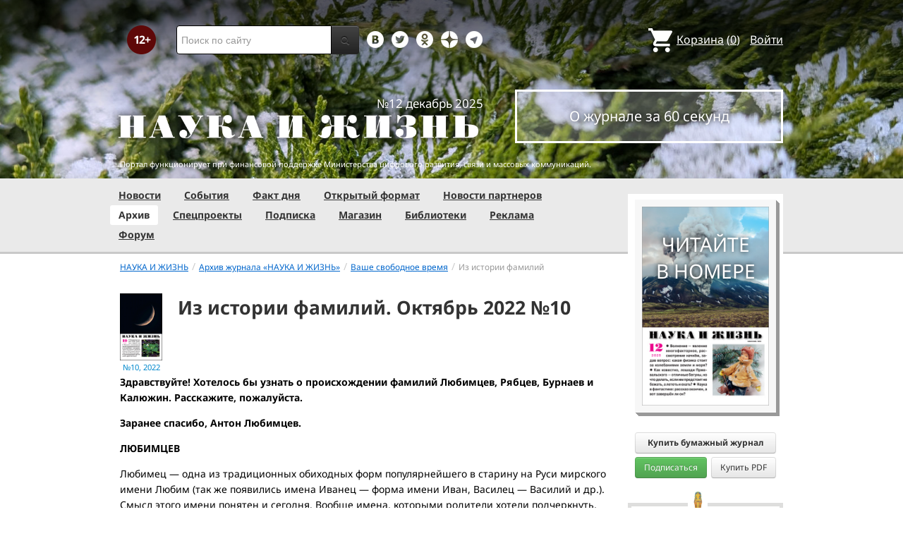

--- FILE ---
content_type: text/html; charset=utf-8
request_url: https://www.nkj.ru/archive/articles/46492/
body_size: 14939
content:
<!DOCTYPE html>
<html lang="ru">
<head>
		<meta name="author" content="Редакция журнала Наука и жизнь">
	<title>Из истории фамилий. Октябрь 2022 №10 | Наука и жизнь</title>
		<meta http-equiv="Content-Type" content="text/html; charset=utf-8" />
<meta name="keywords" content="Наука, журнал, журнал Наука, новости, новости науки, история науки, наука образование, развитие науки, философия науки, российская наука, естественные науки, мировоззрение, физика, метод, биология, астрономия, история, современная наука, архив, научно-популярный, форум, техника, история техники, развитие техники, техника форум, математика forum, archive, интервью, история России, образование, школа" />
<meta name="description" content="Здравствуйте!Хотелось бы узнать о происхождении фамилий Любимцев, Рябцев, Бурнаев и Калюжин." />
<link href="/bitrix/js/ui/design-tokens/dist/ui.design-tokens.css?170760390225728" type="text/css"  rel="stylesheet" />
<link href="/bitrix/js/ui/fonts/opensans/ui.font.opensans.css?16664728822555" type="text/css"  rel="stylesheet" />
<link href="/bitrix/js/main/popup/dist/main.popup.bundle.css?169906448929861" type="text/css"  rel="stylesheet" />
<link href="/bitrix/templates/nkj.kotico/components/bitrix/catalog.element/bootstrap2.0/style.css?16490121235121" type="text/css"  rel="stylesheet" />
<link href="/bitrix/components/bitrix/main.share/templates/universal/style.css?15522143541318" type="text/css"  rel="stylesheet" />
<link href="/bitrix/components/nkj/issue.buy/templates/.default/style.css?16470909141941" type="text/css"  rel="stylesheet" />
<link href="/bitrix/templates/nkj.kotico/css/bootstrap.min.css?1568981318105974" type="text/css"  data-template-style="true"  rel="stylesheet" />
<link href="/bitrix/templates/nkj.kotico/css/glyphicons.css?151462810323832" type="text/css"  data-template-style="true"  rel="stylesheet" />
<link href="/bitrix/templates/nkj.kotico/css/noto_sans.css?17037792418478" type="text/css"  data-template-style="true"  rel="stylesheet" />
<link href="/bitrix/panel/main/popup.css?169906427722696" type="text/css"  data-template-style="true"  rel="stylesheet" />
<link href="/bitrix/templates/nkj.kotico/components/bitrix/sale.basket.basket.small/small_basket/style.css?1514628103329" type="text/css"  data-template-style="true"  rel="stylesheet" />
<link href="/bitrix/templates/nkj.kotico/components/bitrix/menu/vertical_multilevel/style.css?15146281032878" type="text/css"  data-template-style="true"  rel="stylesheet" />
<link href="/bitrix/templates/nkj.kotico/components/bitrix/breadcrumb/bootstrap2.0/style.css?1514628104227" type="text/css"  data-template-style="true"  rel="stylesheet" />
<link href="/bitrix/templates/nkj.kotico/components/bitrix/news.line/.default/style.css?1518874505694" type="text/css"  data-template-style="true"  rel="stylesheet" />
<link href="/bitrix/components/nkj/cookies/templates/.default/style.css?1608911741367" type="text/css"  data-template-style="true"  rel="stylesheet" />
<link href="/bitrix/templates/nkj.kotico/styles.css?171855231723447" type="text/css"  data-template-style="true"  rel="stylesheet" />
<script>if(!window.BX)window.BX={};if(!window.BX.message)window.BX.message=function(mess){if(typeof mess==='object'){for(let i in mess) {BX.message[i]=mess[i];} return true;}};</script>
<script>(window.BX||top.BX).message({'JS_CORE_LOADING':'Загрузка...','JS_CORE_NO_DATA':'- Нет данных -','JS_CORE_WINDOW_CLOSE':'Закрыть','JS_CORE_WINDOW_EXPAND':'Развернуть','JS_CORE_WINDOW_NARROW':'Свернуть в окно','JS_CORE_WINDOW_SAVE':'Сохранить','JS_CORE_WINDOW_CANCEL':'Отменить','JS_CORE_WINDOW_CONTINUE':'Продолжить','JS_CORE_H':'ч','JS_CORE_M':'м','JS_CORE_S':'с','JSADM_AI_HIDE_EXTRA':'Скрыть лишние','JSADM_AI_ALL_NOTIF':'Показать все','JSADM_AUTH_REQ':'Требуется авторизация!','JS_CORE_WINDOW_AUTH':'Войти','JS_CORE_IMAGE_FULL':'Полный размер'});</script>

<script src="/bitrix/js/main/core/core.js?1707603960494198"></script>

<script>BX.Runtime.registerExtension({'name':'main.core','namespace':'BX','loaded':true});</script>
<script>BX.setJSList(['/bitrix/js/main/core/core_ajax.js','/bitrix/js/main/core/core_promise.js','/bitrix/js/main/polyfill/promise/js/promise.js','/bitrix/js/main/loadext/loadext.js','/bitrix/js/main/loadext/extension.js','/bitrix/js/main/polyfill/promise/js/promise.js','/bitrix/js/main/polyfill/find/js/find.js','/bitrix/js/main/polyfill/includes/js/includes.js','/bitrix/js/main/polyfill/matches/js/matches.js','/bitrix/js/ui/polyfill/closest/js/closest.js','/bitrix/js/main/polyfill/fill/main.polyfill.fill.js','/bitrix/js/main/polyfill/find/js/find.js','/bitrix/js/main/polyfill/matches/js/matches.js','/bitrix/js/main/polyfill/core/dist/polyfill.bundle.js','/bitrix/js/main/core/core.js','/bitrix/js/main/polyfill/intersectionobserver/js/intersectionobserver.js','/bitrix/js/main/lazyload/dist/lazyload.bundle.js','/bitrix/js/main/polyfill/core/dist/polyfill.bundle.js','/bitrix/js/main/parambag/dist/parambag.bundle.js']);
</script>
<script>BX.Runtime.registerExtension({'name':'ui.design-tokens','namespace':'window','loaded':true});</script>
<script>BX.Runtime.registerExtension({'name':'main.pageobject','namespace':'window','loaded':true});</script>
<script>(window.BX||top.BX).message({'JS_CORE_LOADING':'Загрузка...','JS_CORE_NO_DATA':'- Нет данных -','JS_CORE_WINDOW_CLOSE':'Закрыть','JS_CORE_WINDOW_EXPAND':'Развернуть','JS_CORE_WINDOW_NARROW':'Свернуть в окно','JS_CORE_WINDOW_SAVE':'Сохранить','JS_CORE_WINDOW_CANCEL':'Отменить','JS_CORE_WINDOW_CONTINUE':'Продолжить','JS_CORE_H':'ч','JS_CORE_M':'м','JS_CORE_S':'с','JSADM_AI_HIDE_EXTRA':'Скрыть лишние','JSADM_AI_ALL_NOTIF':'Показать все','JSADM_AUTH_REQ':'Требуется авторизация!','JS_CORE_WINDOW_AUTH':'Войти','JS_CORE_IMAGE_FULL':'Полный размер'});</script>
<script>BX.Runtime.registerExtension({'name':'window','namespace':'window','loaded':true});</script>
<script>BX.Runtime.registerExtension({'name':'ui.fonts.opensans','namespace':'window','loaded':true});</script>
<script>BX.Runtime.registerExtension({'name':'main.popup','namespace':'BX.Main','loaded':true});</script>
<script>BX.Runtime.registerExtension({'name':'popup','namespace':'window','loaded':true});</script>
<script>(window.BX||top.BX).message({'LANGUAGE_ID':'ru','FORMAT_DATE':'DD.MM.YYYY','FORMAT_DATETIME':'DD.MM.YYYY HH:MI:SS','COOKIE_PREFIX':'nkj','SERVER_TZ_OFFSET':'10800','UTF_MODE':'Y','SITE_ID':'ru','SITE_DIR':'/','USER_ID':'','SERVER_TIME':'1764999376','USER_TZ_OFFSET':'0','USER_TZ_AUTO':'Y','bitrix_sessid':'d02e3e363282c17f6c0687f223015182'});</script>


<script src="/bitrix/js/main/pageobject/pageobject.js?1595797957864"></script>
<script src="/bitrix/js/main/core/core_window.js?170760395798766"></script>
<script src="/bitrix/js/main/popup/dist/main.popup.bundle.js?1707603957117034"></script>
<script type="text/javascript">if (Intl && Intl.DateTimeFormat) document.cookie="nkj_TZ="+Intl.DateTimeFormat().resolvedOptions().timeZone+"; path=/; expires=Tue, 01 Dec 2026 00:00:00 +0300";</script>
<script type="text/javascript" src="https://relap.io/api/v6/head.js?token=BNavoVnd2ybblJGU"></script>
<meta property="og:title" content="Из истории фамилий. Октябрь 2022 №10" />
<meta property="og:type" content="article" />
<meta property="og:url" content="http://www.nkj.ru/archive/articles/46492/" />
<meta property="og:image" content="http://www.nkj.ru/upload/iblock/f05/f056441db8c6369be5f094344918d695.jpg" />



<script src="/jquery-1.11.0.min.js?144191737796381"></script>
<script src="/bitrix/templates/nkj.kotico/js/ajax_basket.js?15185232361045"></script>
<script src="/bitrix/templates/nkj.kotico/script.js?16963461512040"></script>
<script type="text/javascript">var _ba = _ba || []; _ba.push(["aid", "c5886eb7d620f828ff1bd06338ebf33a"]); _ba.push(["host", "www.nkj.ru"]); (function() {var ba = document.createElement("script"); ba.type = "text/javascript"; ba.async = true;ba.src = (document.location.protocol == "https:" ? "https://" : "http://") + "bitrix.info/ba.js";var s = document.getElementsByTagName("script")[0];s.parentNode.insertBefore(ba, s);})();</script>
<script>new Image().src='https://nkj.ru/bitrix/spread.php?s=bmtqX0dVRVNUX0lEATIwMzYxMTIxNwExNzk2MTAzMzc2AS8BAQECbmtqX0xBU1RfVklTSVQBMDYuMTIuMjAyNSAwODozNjoxNgExNzk2MTAzMzc2AS8BAQEC&k=2f7228a6d7a960fa7d2250e45c003b1c';
</script>


	<link rel="alternate" type="application/rss+xml" title="RSS" href="http://www.nkj.ru/rss/">
	<link rel="canonical" href="https://www.nkj.ru/archive/articles/46492/">
	<link rel="alternate" media="only screen and (max-width: 640px)" href="https://m.nkj.ru/archive/articles/46492/">
	<!--[if lt IE 9]>
	<script src='//html5shim.googlecode.com/svn/trunk/html5.js'></script>
	<![endif]-->
	<script src="https://www.googletagmanager.com/gtag/js?id=UA-32767648-1" async></script>
	<script>
	// Google Analytics
	window.dataLayer = window.dataLayer || [];
	function gtag(){dataLayer.push(arguments);}
	gtag('js', new Date());
	gtag('config', 'UA-32767648-1', { 'anonymize_ip': true });
	</script>
	<script async src="https://widget.svk-native.ru/js/loader.js"></script>
<!--	<script src="/jquery-1.11.0.min.js"></script>-->
	<meta name="viewport" content="width=980">
	<link rel="shortcut icon" href="/bitrix/templates/nkj.kotico/images/favicon.ico">
	    </head>
<body>
<div class="lead_photo" style="background-image:url('/upload/iblock/4c7/27a197nmwz6egpnzul9u753053kcfflw.jpg');">
	<div class="top_ads">
		<div class="container">
			<!-- Top banner  -->
			<div class="row">
				<div id="top-banner" class="span12 padding-bottom5">
					<div id="top_banner"></div>
					<!-- R-100363-2 Яндекс.RTB-блок  -->
					<!-- div id="yR2b"></div -->
				</div>
			</div>
		</div>
	</div>
	<div class="header_top">
		<div class="container">
			<div class="row-fluid">
				<div class="span1">
					<img class="p12" src="/bitrix/templates/nkj.kotico/images/12p.png" />
				</div>
				<div class="span4">
					<form id="main_search" action="/search/" method="get" 
					onsubmit="search_navigate(this.elements.text.value); if(event.preventDefault) {event.preventDefault();} else {event.returnValue = false;} return false;">
						<div class="input-append input-block-level">
							<input type="text" name="text" placeholder="Поиск по сайту" />
							<button type="submit" class="btn btn-inverse">
								<i class="icon-search"></i>
							</button>
						</div>
					</form>
				</div>

				<div class="span3">
					<div class="smmsp">
						<a class="smm vkt" href="https://vk.com/public30698831" target="_blank"></a>
						<a class="smm twt" href="https://twitter.com/naukaizhizn" target="_blank"></a>
						<a class="smm od" href="https://ok.ru/group/52837335433288" target="_blank"></a>
						<a class="smm zen" href="https://dzen.ru/nkj" target="_blank"></a>
                        <a class="smm telegram" href="https://telegram.me/scienceandlife" target="_blank"></a>
					</div>
				</div>				<div class="span4 text-right">
                    
<a href="/personal/basket/" class="basket">
	<span>Корзина</span> (<span class="cnt">0</span>)
</a>
                                        <a class="auth" href="https://www.nkj.ru/in.php?backurl=/archive/articles/46492/index.php">Войти</a>				</div>
			</div>
			<!-- Logo and search -->
			<div class="row-fluid">
								<div class="logo_container_inner">
										<div class="span7">
						<p class="number text-right">№12 декабрь 2025</p>
						<a href="/"><img src="/bitrix/templates/nkj.kotico/images/logo_big.png"/></a>
					</div>
					<div class="span5">
						<p class="text-center subscr magazine"><a href="/magazine/">О журнале за 60 секунд</a></p>
					</div>
				</div>
								<div class="span12 portal ">
					<p>Портал функционирует при финансовой поддержке Министерства цифрового развития, связи и массовых коммуникаций.</p>
				</div>
			</div>
		</div>
			</div>
    

    
</div>

<div class="menu_wrapper">
	<div class="container">
		
<ul class="span9 top_menu">
	<li class=""><a href="/news/">Новости</a></li>
	<li class=""><a href="/info/">События</a></li>
	<li class=""><a href="/facts/">Факт дня</a></li>
	<li class=""><a href="/open/">Открытый формат</a></li>
	<li class=""><a href="/prtnews/">Новости партнеров</a></li>
	<li class="active"><a href="/archive/">Архив</a></li>
	<li class=""><a href="/special/">Спецпроекты</a></li>
	<li class=""><a href="/shop/842/">Подписка</a></li>
	<li class=""><a href="/shop/">Магазин</a></li>
	<li class=""><a href="/shop/library/">Библиотеки</a></li>
	<li class=""><a href="/advert/">Реклама</a></li>
	<li class=""><a href="/forum/">Форум</a></li>
</ul>
	</div>
</div>

<div class="container inner">
	<div class="row-fluid">
				<div class="span9">
					<ul class="breadcrumb"><li><a href="/" title="НАУКА И ЖИЗНЬ"><small>НАУКА И ЖИЗНЬ</small></a><span class="divider">/</span></li><li><a href="/archive/" title="Архив журнала «НАУКА И ЖИЗНЬ»"><small>Архив журнала «НАУКА И ЖИЗНЬ»</small></a><span class="divider">/</span></li><li><a href="/articles/rubric/8/" title="Ваше свободное время"><small>Ваше свободное время</small></a><span class="divider">/</span></li><li class="active"><small>Из истории фамилий</small></li></ul>    <article class="archive" itemscope itemtype="http://schema.org/Article">
        <header>
            <div class="cover">
                <a href="/archive/1099/46459/">
                    <img src="/upload/iblock/f05/f056441db8c6369be5f094344918d695.jpg" alt="Обложка журнала «Наука и жизнь» №10 за 2022 г." title="Перейти к оглавлению" width="162" height="256" />                    <time class="issue-time" datetime="2022-10">№10, 2022</time>
                </a>
            </div>
            <h1 itemprop="name">Из истории фамилий. Октябрь 2022 №10</h1>
            <p class="author"></p>
        </header>

        <meta itemprop="image" content="/upload/iblock/f05/f056441db8c6369be5f094344918d695.jpg" />
<div class="text" itemprop="articleBody">
<p><strong>Здравствуйте! Хотелось бы узнать о происхождении фамилий Любимцев, Рябцев, Бурнаев и Калюжин. Расскажите, пожалуйста.</strong></p>
				<p><strong>Заранее спасибо, Антон Любимцев.</strong></p>
				<p><strong>ЛЮБИМЦЕВ</strong></p>
				<p>Любимец — одна из традиционных обиходных форм популярнейшего в старину на Руси мирского имени Любим (так же появились имена Иванец — форма имени Иван, Василец — Василий и др.). Смысл этого имени понятен и сегодня. Вообще имена, которыми родители хотели подчеркнуть, что безмерно рады рождению сына и никак не могут на него налюбоваться, были чрезвычайно разнообразными: Ждан и Жадан, Желан, Бажен и Бажан (от «бажати» — желать, хотеть), Неган (от «нежить» — любить, ласкать), Ненагляд, Хороший и Хорошко, Гожий и Пригожий, Красной и Баской («баской», как и «красной» — красивый, пригожий), Хабар («хабар» — гостинец, прибыль, удача) и т. д. </p>
				<p>Однако существовало и прозвище Любимец. Понятно, что Любимцем могли прозвать одного из сыновей, который действительно был любимцем родителей. Подтвердить или опровергнуть этот факт биографии родоначальника каждой семьи Любимцевых сложнее всего, так как специальных записей, поясняющих, почему дали то или иное прозвище родственнику или земляку, наши предки не вели. </p>
				<p>Но было ещё одно значение прозвища Любимец, которое, несомненно, лежит в основе фамилии многих семей Любимцевых. Любимцами в старину называли жителей города Любима, расположенного в Северном Заволжье: ныне этот небольшой (население чуть более 5 тысяч человек), но древний городок, упоминаемый с середины XVI века, является районным центром Ярославской области. При переселении человека из Любима в какой-то другой населённый пункт указание на его малую родину часто добавлялось при упоминании о нём в документах, помогая выделить его среди коренных жителей или старожилов этого селения. Например, в писцовой книге Костромы в конце 1620-х годов сохранилась такая запись: «Двор худова человека любимца Харки... И Харка дан на поруку, что ему итти в Любим жить совсем, а двор продать тяглому человеку». Костромичи взяли с Харки (Харитона) обещание возвратиться в Любим не потому, что он был чем-то плох (когда-то его здесь радушно приняли, и он купил себе дом), а скорее всего потому, что разорился и стал неспособен нести тягло, платить налоги и прочие сборы: для общины, которая нес-ла все расходы сообща, это было дополнительной нагрузкой, поэтому его и попросили вернуться домой. Более удачливым был другой его земляк, упоминаемый в том же документе: «двор Гришки Артемьева любимца... Промысл его — дуб бьет». </p>
				<p>Интересно, что и сегодня фамилия Любимцев довольно часто встречается среди жителей Ярославской области, а также в соседних с ней областях, например, в Костромской, Ивановской, Владимирской и Нижегородской. Можно предположить, что такая география фамилии сложилась в результате дальнейших переселений потомков тех, кто ранее проживал в г. Любиме. В нижегородских землях семейное прозвание Любимцевы упоминается уже в XVI веке: в грамоте 1578 года записан Дмитрий Любимцев, арзамасский помещик...</p>
</div>
            <aside>
                <div style="float: right">
	<ul class="main-share">
		<li class="main-share-icon">
	<a
		href="http://twitter.com/home/?status=https%3A%2F%2Fwww.nkj.ru%2Farchive%2Farticles%2F46492%2F+%D0%98%D0%B7+%D0%B8%D1%81%D1%82%D0%BE%D1%80%D0%B8%D0%B8+%D1%84%D0%B0%D0%BC%D0%B8%D0%BB%D0%B8%D0%B9.+%D0%9E%D0%BA%D1%82%D1%8F%D0%B1%D1%80%D1%8C+2022+%E2%84%9610"
		onclick="window.open(this.href,'','toolbar=0,status=0,width=711,height=437');return false;"
		target="_blank"
		class="main-share-twitter"
		rel="nofollow"
		title="Twitter"
	></a>
</li><li class="main-share-icon">
<a
	href="https://connect.ok.ru/offer?url=https%3A%2F%2Fwww.nkj.ru%2Farchive%2Farticles%2F46492%2F&title=%D0%98%D0%B7+%D0%B8%D1%81%D1%82%D0%BE%D1%80%D0%B8%D0%B8+%D1%84%D0%B0%D0%BC%D0%B8%D0%BB%D0%B8%D0%B9.+%D0%9E%D0%BA%D1%82%D1%8F%D0%B1%D1%80%D1%8C+2022+%E2%84%9610"
	onclick="window.open(this.href,'','toolbar=0,status=0,width=626,height=436');return false;"
	target="_blank"
	class="main-share-odnoklassniki"
	rel="nofollow"
	title="Одноклассники"
></a>
</li><li class="main-share-icon">
<a
	href="http://vkontakte.ru/share.php?url=https%3A%2F%2Fwww.nkj.ru%2Farchive%2Farticles%2F46492%2F&title=%D0%98%D0%B7+%D0%B8%D1%81%D1%82%D0%BE%D1%80%D0%B8%D0%B8+%D1%84%D0%B0%D0%BC%D0%B8%D0%BB%D0%B8%D0%B9.+%D0%9E%D0%BA%D1%82%D1%8F%D0%B1%D1%80%D1%8C+2022+%E2%84%9610"
	onclick="window.open(this.href,'','toolbar=0,status=0,width=626,height=436');return false;"
	target="_blank"
	class="main-share-vk"
	rel="nofollow"
	title="ВКонтакте"
></a>
</li>	</ul>
	                </div>
            </aside>
<div class="partial_hint">
	<p class="text">Продолжение статьи читайте в номере журнала</p>
		<div class="shop_action" id="shop_action_46459">
			<a rel="nofollow" class="btn btn-info buy-btn" href="/shop/773/" onclick="basket_add(46454, (function(el){return function(){ $('#shop_action_46459').hide(); $('#msg_basket_added_46459').show(); }})(this) ); return false;" >
				Купить PDF за <span class="price">168</span> р			</a>
			<a rel="nofollow" class="btn btn-info buy-btn paper" href="/shop/988/" onclick="basket_add(46494, (function(el){return function(){ $('#shop_action_46459').hide(); $('#msg_basket_added_46459').show(); }})(this) ); return false;" >
				Купить бумажный журнал за <span class="price">220</span> р			</a>
			<a rel="nofollow" class="btn btn-info buy-btn" href="https://ozon.ru/products/728149131/?utm_source=nkj&utm_medium=magazine&utm_campaign=vendor_org_196155_archive">
				Купить на <span style="width: 50px;display: inline-block;background-image: url(/bitrix/templates/nkj.kotico/images/ozon-a.png);background-size: 50px;background-repeat: no-repeat;background-position-y: -2px;">&nbsp;</span>
			</a>
<br/><br/>			<a rel="nofollow" class="btn btn-info buy-btn telegram" href="https://t.me/nkj_bot">
				Бесплатный демо-номер в Телеграм <span style="width: 20px;height: 20px;display: inline-block;background-image: url(/bitrix/templates/nkj.kotico/images/tg_logo.png);background-size: 20px;margin-left: 0.25em;">&nbsp;</span>
			</a>
			<a rel="nofollow" class="btn btn-info buy-btn wildberries" href="https://www.wildberries.ru/catalog/103807388/detail.aspx">
				Купить на <span style="width: 80px;display: inline-block;background-image: url(/bitrix/templates/nkj.kotico/images/wildberries.png);background-size: 81px;background-repeat: no-repeat;">&nbsp;</span>
			</a>
		</div>
		<div class="shop_action inline_msg" id="msg_basket_added_46459">
			Журнал добавлен в корзину.<br/>
			<a href="/personal/basket/" class="btn btn-info buy-btn">
				Оформить заказ
			</a>
		</div>
	<div class="shop_action">
<a class="subscribe" href="/shop/842/">Оформить подписку</a>
	</div>
</div>
                                                
        <aside>

        <!-- Related articles -->
        </aside>

    </article>
<script type="text/javascript" pagespeed_no_defer>
    (function(w, d, n, s, t) {
        w[n] = w[n] || [];
        w[n].push(function() {
            Ya.Context.AdvManager.render({
                blockId: "R-100363-7",
                renderTo: "yandex_ad_R-100363-7",
                async: true
            });
}); 
    })(this, this.document, "yandexContextAsyncCallbacks");
</script><script>
if ( typeof window['addEventListener'] == 'function' ) {
window.addEventListener( 'copy', function (e) {
    if (typeof window.getSelection == "undefined") return; //IE8 or earlier...

    var body_element = document.getElementsByTagName('body')[0];
    var selection = window.getSelection();

    //if the selection is short let's not annoy our users
    if (("" + selection).length < 70) return;

    var newdiv = document.createElement('div');
    newdiv.style.position = 'absolute';
    newdiv.style.left = '-99999px';
    body_element.appendChild(newdiv);
    newdiv.appendChild(selection.getRangeAt(0).cloneContents());

    var docTitle = document.title.split('|')[0];
    if ( docTitle != '' )
        docTitle = ', ' + docTitle.replace(/^\s+|\s+$/gm, '');

    var sig = '<br/>Подробнее см.: ' + '<a href="' + document.location.href + '">'
        + document.location.href + '</a>' + ' (Наука и жизнь' + docTitle + ')';

    //we need a <pre> tag workaround
    //otherwise the text inside "pre" loses all the line breaks!
    if (selection.getRangeAt(0).commonAncestorContainer.nodeName == "PRE") {
        newdiv.innerHTML = '<pre>' + newdiv.innerHTML + '</pre>' + sig;
    }
    else
        newdiv.innerHTML += '<br />' + sig;

    selection.selectAllChildren(newdiv);
    window.setTimeout(function () { body_element.removeChild(newdiv); }, 200);
}); }
</script>


		</div>
				            <div class="span3" id="right"> 
			<section class="magazine_right">
				<p class="text-center">
					<a href="/archive/1131/56597/">
						<span class="read_in text-center">Читайте<br/>в номере</span>
						<div class="cover_wrap">
							<img src="/upload/iblock/0ad/msvhve2cnxqt65gpvwrndvtis9192k2w.jpg" class="cover" />
						</div>
					</a>
				</p>
				<div class="shop_action">
                    <div class="wide-btn">
                        <div data-id="56636" rel="nofollow" class="btn buy_item" style="font-size: 12px">Купить бумажный журнал</div>
                    </div>
                    <div class="btn-group pull-left">
						<a href="/shop/842/" rel="nofollow" class="btn btn-success buy-btn2" style="font-size: 12px">Подписаться</a>
					</div> 
					<div class="btn-group pull-right">
                        						<a href="/shop/773/" rel="nofollow" class="btn btn buy-btn2" style="font-size: 12px" onclick="basket_add(56594, function(){ document.getElementById('msg_basket_added_right').style.display = 'block'; } ); return false;" >Купить PDF</a>
					</div>
					<div class="inline_msg" id="msg_basket_added_right">
						Журнал добавлен в корзину.<br/>
						<a href="/personal/basket/" class="btn btn-info buy-btn">Оформить заказ</a>
					</div>
					<p style="clear: both; margin: 0px" />
				</div>
 
			</section>

			<div align="center">
	<div id="b_right_above_facts"></div>
</div>



                            <section class="fact-of-the-day">
                        <div class="border" id="fact-of-the-day">
        <span>Факт дня</span>
        <p>Облик древнеегипетского «жреца» восстановили по его мумии</p>
        <a href="/facts/56644">Читать подробнее</a>
    </div>

    <style type="text/css">
        #fact-of-the-day:before {
            background: #fff url(/upload/resize_cache/iblock/0c5/40_40_140cd750bba9870f18aada2478b24840a/pmw620xo1o47b0d8gk66ctaqqgx6cp0d.png) center center no-repeat;
            width: 18px;
            height: 45px;
        }
    </style>
                </section>
            
	  <br/>
  <div align="center"></div><br/>

  <div id="grf_nkjru_2"></div><br/>

  <div align="center"></div><br/>

  <div align="center"> </div><br/>

  <div align="center"> </div>

  <div align="center"> </div>



  <div align="center"></div>
 
  




<!-- R-100363-1 Яндекс.RTB-блок  -->
<div id="y_R-100363-1"></div>
<script type="text/javascript" pagespeed_no_defer>
    (function(w, d, n, s, t) {
        w[n] = w[n] || [];
        w[n].push(function() {
            Ya.Context.AdvManager.render({
                blockId: "R-100363-1",
                renderTo: "y_R-100363-1",
                async: true
            });
        });  
    })(this, this.document, "yandexContextAsyncCallbacks");
</script>

<div align="center"></div><br/>



  <div align="center"></div><br/> 



  <div align="center"> </div><br/>



  <div align="center"> </div><br/>





<!-- R-100363-3 Яндекс.RTB-блок  -->
<div id="y_R-100363-3"></div>
<script type="text/javascript" pagespeed_no_defer>
    (function(w, d, n, s, t) {
        w[n] = w[n] || [];
        w[n].push(function() {
            Ya.Context.AdvManager.render({
                blockId: "R-100363-3",
                renderTo: "y_R-100363-3",
                async: true
            });
        });
    })(this, this.document, "yandexContextAsyncCallbacks");
</script>

</div>					</div>
</div>

<div class="footer_social">
	<div class="container">
		<div class="span3">
			<h4>Редакция</h4>
			<p>Портал журнала<br/>«Наука и жизнь» © 2005–2025</p>
			<p>АНО Редакция журнала<br/>«Наука и жизнь»</p>
			<p><a href="https://www.nkj.ru/">https://www.nkj.ru/</a></p>
			<p><a href="mailto:mail@nkj.ru" class="email">mail@nkj.ru</a></p>
			<p>Телефон: <span class="tel">+7 903 112-11-99</span></p>
			<p>Телефон: <span class="tel">+7 495 624-18-35</span></p>
			<p class="adr">Адрес: <a rel="nofollow" href="http://maps.yandex.ru/?ol=biz&amp;oid=1096658455" target="_blank">
				<span class="postal-index">101000</span> <span class="locality">г. Москва</span>,<br/><span class="street-address">ул. Мясницкая, д. 24/7, стр.1</span></a>
			</p>
			<p class="small_p">Свидетельство о регистрации ЭЛ №ФС 77-20213 от 14.12.2004 выдано Федеральной службой по надзору за соблюдением законодательства в сфере массовых коммуникаций и охране культурного наследия.</p>
		</div>
		<div class="span3">
			<div id="vk_groups"></div>
			<script type="text/javascript">
				var f = function() {
					VK.Widgets.Group("vk_groups", {mode: 0, width: "220", height: "310"}, 30698831);
				}
				if ( typeof VK == 'undefined' ) {
					window.vkAsyncCallbacks = window.vkAsyncCallbacks || [];
					window.vkAsyncCallbacks.push(f);
				} else { f(); }
			</script>
		</div>
		<div class="span3">
			<h4>О рекомендациях</h4>
			<p>На информационном ресурсе (портале) применяются рекомендательные технологии (информационные технологии предоставления информации на основе сбора, систематизации и анализа сведений, относящихся к предпочтениям пользователей сети «Интернет», находящихся на территории Российской Федерации).</p>
			<p><a href="/about/rektech/">Ознакомиться подробнее</a></p>
		</div>
	</div>	
</div>

<div class="footer_menu">
	<div class="container">
		<ul class="bottom_menu">
			<li><img src="/bitrix/templates/nkj.kotico/images/logo_footer.png"></li>
			<li><a href="/partners/">Партнеры</a></li>
			<li><a href="/projects/">Проекты</a></li>
			<li><a href="/blogs/">Блоги</a></li>
			<li><a href="/fun/konkurs/">Конкурсы</a></li>
			<li><a href="/games/crossword/">Кроссворды</a></li>
			<li><a href="/about/">О журнале</a></li>
			<li><a href="/photo/">Фотогалерея</a></li>
			<li><a href="/search/">Поиск</a></li>
			<li><a href="/about/cookies/">Файлы cookie</a></li>
								</ul>
	</div>
</div>

<div class="footer">
	<div class="container">
		<div class="span3">
			<p>Все материалы сайта принадлежат редакции журнала «Наука и жизнь»</p>
		</div>
		<div class="span6 text-center">
		<noindex>
    <!-- Yandex -->
	<a href="https://webmaster.yandex.ru/siteinfo/?site=https://www.nkj.ru"><img width="88" height="31" alt="ИКС Яндекс" border="0" src="https://yandex.ru/cycounter?https://www.nkj.ru&theme=light&lang=ru"/></a>
    <!-- /Yandex -->
        <!--LiveInternet counter-->
    <span id="_live_internet"></span>

    <script type="text/javascript" pagespeed_no_defer><!--
        (function(d, id, s, a, i) {
            i = d.createElement('img');
            i.src = "//counter.yadro.ru/hit?t11.6;r" + escape(d.referrer) + (( typeof (s) == "undefined") ? "" : ";s" + s.width + "*" + s.height + "*" + (s.colorDepth ? s.colorDepth : s.pixelDepth)) + ";u" + escape(d.URL) + ";h" + escape(d.title.substring(0,150)) + ";" + Math.random();
            i.alt = '';
            i.title = 'LiveInternet: показано число просмотров за 24 часа, посетителей за 24 часа и за сегодня';
            i.width = 88;
            i.height = 31;
            a = d.createElement('a');
            a.href = 'https://www.liveinternet.ru/click';
            a.target = '_blank';
            a.appendChild(i);
            d.getElementById(id).appendChild(a);
        })(document, '_live_internet', screen);
        //-->
    </script>
    <!--/LiveInternet counter-->
    <!-- Rating@Mail.ru logo -->
    <a href="http://top.mail.ru/jump?from=1829300"> <img src="//top-fwz1.mail.ru/counter?id=1829300;t=479;l=1"
    style="border:0;" height="31" width="88" alt="Рейтинг@Mail.ru" /></a>
    <!-- //Rating@Mail.ru logo -->
	<!-- Rambler's Top 100 -->
    <span id="top100nkj_counter"></span>
	<!-- //Rambler's Top 100 -->
	<noscript><img src="https://top-fwz1.mail.ru/counter?id=3335041;js=na" style="position:absolute;left:-9999px;" alt="Top.Mail.Ru" /></noscript>
</noindex>
		</div>
		<div class="span3">
			<p class="text-right">Поддержка и развитие сайта<br/><a href="http://ktc.bz" style="text-decoration:underline;" target="_blank">KTC Digital Production</a></p>
		</div>
	</div>
	<div class="container">
		<div class="span12 text-center">
			<a href="https://m.nkj.ru/archive/articles/46492/?ELEMENT_ID=46492">Мобильная версия</a>
		</div>
	</div>
</div>
<div class="cookies-usage" id="cookies-popup">
	<table><tr>
		<td>Портал журнала «Наука и жизнь» использует файлы cookie и рекомендательные технологии.
	Продолжая пользоваться порталом, вы соглашаетесь с хранением и использованием
	порталом и партнёрскими сайтами файлов cookie и рекомендательных технологий на вашем устройстве.
	<a href="/about/cookies">Подробнее</a>
		</td><td>
			<button class="btn btn-lg" onclick="NkjOpts.acceptCookies()">Понятно, спасибо</button>
		<td>
	</tr></table>
</div><div class="modal_basket"></div>

<noscript>
	<div><img src="//mc.yandex.ru/watch/22120951" style="position:absolute; left:-9999px;" alt="" /></div>
	<div style="position:absolute;left:-10000px;"><img src="//top-fwz1.mail.ru/counter?id=1829300;js=na" style="border:0;" height="1" width="1" alt="Рейтинг@Mail.ru" /></div>
</noscript>

<div class="basket_info" style="display: none;">
    <h3>Товар добавлен в <a href="/personal/basket/">корзину</a></h3>
    <a href="/shop/order.php" class="all-news">Оформить заказ</a>
    <p>или <span class="close_a">продолжить покупки</span></p>
</div>
<script type="text/javascript">
    $(document).ready(function(){

        $('.buy_item').click(function(e){
            e.preventDefault();

            var modal = $(this).parents('.modal');
            if (modal.length){
                modal.modal('hide');
            }

            $.ajax({
                type: "POST",
                url: '/personal/add2basket.php?RND=',
                data: {'item_id': $(this).data('id') },
                success: function(data){
                    $('.basket .cnt').html(data);
                    $('.basket_info').hide().fadeIn();
                    $('.modal_basket').hide().fadeIn();
                }
            });
        });

        $('.close_a').click(function(e){
            $(this).parents('.basket_info').hide();
            $('.modal_basket').hide();
        });
    });
</script>

<script type="text/javascript" pagespeed_no_defer>
// Yandex.Metrika
   (function(m,e,t,r,i,k,a){m[i]=m[i]||function(){(m[i].a=m[i].a||[]).push(arguments)};
   m[i].l=1*new Date();k=e.createElement(t),a=e.getElementsByTagName(t)[0],k.async=1,k.src=r,a.parentNode.insertBefore(k,a)})
   (window, document, "script", "https://mc.yandex.ru/metrika/tag.js", "ym");

   ym(22120951, "init", {
        id:22120951,
        clickmap:true,
        trackLinks:true,
        accurateTrackBounce:true,
        webvisor:!(false || navigator.doNotTrack || navigator.msDoNotTrack || window.doNotTrack)
   });

// Rating@Mail.ru counter -->
var _tmr = _tmr || [];
_tmr.push({id: "1829300", type: "pageView", start: (new Date()).getTime()});
_tmr.push({id: "3335041", type: "pageView", start: (new Date()).getTime()});

// Rambler's Top 100 -->
var _top100q = _top100q || [];

_top100q.push(["setAccount", "956805"]);
_top100q.push(["trackPageviewByLogo", document.getElementById("top100nkj_counter")]);

// VK async
window.vk_init = false;
window.vkAsyncInit = function() {
	VK.init({ apiId: 3932598, onlyWidgets: false });
	window.vk_init = true;
	( window.vkAsyncCallbacks || [] ).forEach( function(x){ x(); } );
};

var inscript = function(d, s, id, src) {
	var js, fjs = d.getElementsByTagName(s)[0];
	if (''!=id && d.getElementById(id)) return;
	js = d.createElement(s); if (''!=id) js.id = id; js.src = src; js.async = true;
	var f = function(){ fjs.parentNode.insertBefore(js, fjs); };
	if (window.opera == "[object Opera]") {
		d.addEventListener("DOMContentLoaded", f, false);
	} else { f(); }
}
document.addEventListener('DOMContentLoaded', function(){
	window.setTimeout(function(){
		inscript(document, 'script', 'twitter-wjs', 'https://platform.twitter.com/widgets.js');
		inscript(document, 'script', 'vk_api_js', 'https://vk.com/js/api/openapi.js?169');
	}, 4000);
});
inscript(document, 'script', '', 'https://st.top100.ru/top100/top100.js');
inscript(document, 'script', 'tmr-code', 'https://top-fwz1.mail.ru/js/code.js');
inscript(document, 'script', '', 'https://an.yandex.ru/system/context.js');
</script>
<script> !function (w, d, t) {
	w.TiktokAnalyticsObject=t;
	var ttq=w[t]=w[t]||[];
	ttq.methods=["page","track","identify","instances","debug","on","off","once","ready","alias","group","enableCookie","disableCookie"],ttq.setAndDefer=function(t,e){
		t[e]=function(){t.push([e].concat(Array.prototype.slice.call(arguments,0)))}
	};
	for(var i=0;i<ttq.methods.length;i++)ttq.setAndDefer(ttq,ttq.methods[i]);
	ttq.instance=function(t){
		for(var e=ttq._i[t]||[],n=0;n<ttq.methods.length;n++ )ttq.setAndDefer(e,ttq.methods[n]);return e},ttq.load=function(e,n){
		var i="https://analytics.tiktok.com/i18n/pixel/events.js";ttq._i=ttq._i||{},ttq._i[e]=[],ttq._i[e]._u=i,ttq._t=ttq._t||{},ttq._t[e]=+new Date,ttq._o=ttq._o||{},ttq._o[e]=n||{};
		n=document.createElement("script");
		n.type="text/javascript",n.async=!0,n.src=i+"?sdkid="+e+"&lib="+t;
		e=document.getElementsByTagName("script")[0];e.parentNode.insertBefore(n,e)
	}; 
	ttq.load('C6QH6V448LJFHF7EMQNG'); ttq.page(); 
}(window, document, 'ttq'); </script> 
</body>
</html>

--- FILE ---
content_type: text/css
request_url: https://www.nkj.ru/bitrix/templates/nkj.kotico/components/bitrix/news.line/.default/style.css?1518874505694
body_size: 215
content:
#fact-of-the-day {
	position: relative;
	text-align: center;
	border: 5px solid #dededd;
	margin-top: 25px;
	padding: 25px 0 0 0;
}

#fact-of-the-day:before {
	content: '';
	display: block;
	background: #fff;
	width: 25px;
	height: 45px;
	position: absolute;
	top: -30px;
	left: 50%;
	margin-left: -25px;
	border: 5px solid #fff;
}

#fact-of-the-day > span {
	font-size: 24px;
	font-weight: 700;
	margin: 0 20px;
	display: inline-block;
	color: #555;
}

#fact-of-the-day > p,
#fact-of-the-day > a
{
	font-size: 18px;
	font-weight: 700;
	margin: 15px 10px 20px;
	display: inline-block;
}

#fact-of-the-day > p {
	color: #000;
	line-height: 1.4em;
}

#fact-of-the-day > a {
	margin: 0 0 25px 0;
}

--- FILE ---
content_type: application/javascript
request_url: https://www.nkj.ru/bitrix/templates/nkj.kotico/js/ajax_basket.js?15185232361045
body_size: 467
content:
/* function basket_update_icon() {
	$.ajax({
		type : 'GET',
		url : '/shop/basket_icon.php',
		success : function(data){ $('a.basket').replaceWith( data ); }
	});
}

function basket_add(id, callbacks) {
	$.ajax({
		type : 'GET',
		url : '/shop/add2basket.php',
		data : 'action=ADD2BASKET&ajax_basket=Y&id=' + id,
		success : [ basket_update_icon ].concat( callbacks || [] )
	});
}
 // */

function basket_add(id, callback) {
	var request = new XMLHttpRequest();
	request.open('POST', '/personal/add2basket.php', true);
	request.setRequestHeader('Content-Type', 'application/x-www-form-urlencoded; charset=UTF-8');
	request.onload = function() {
	  if (request.status >= 200 && request.status < 400) {
		// Success!
		var resp = request.responseText;
		var basket = document.querySelector('a.basket .cnt');
		if (basket !== null) {
			basket.innerHTML = parseInt(resp);
			if (typeof callback == 'function') { callback(); }
		}
	  } else {
		// We reached our target server, but it returned an error

	  }
	};	
	request.send('item_id=' + id);
}